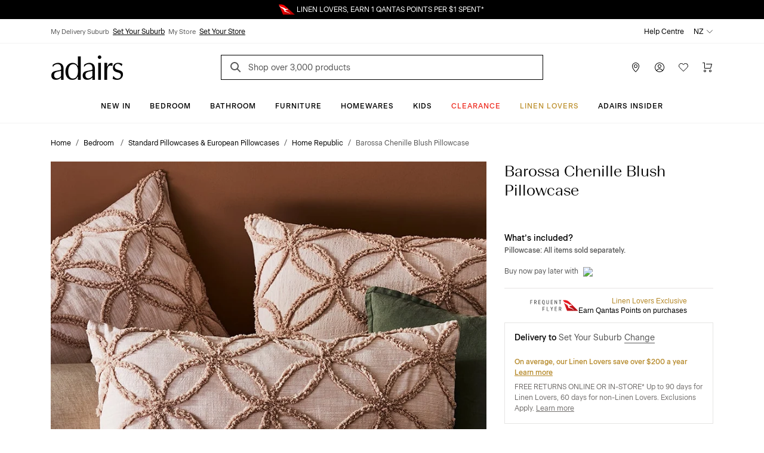

--- FILE ---
content_type: image/svg+xml
request_url: https://www.adairs.co.nz/cdn-cgi/image//globalassets/01.-site-structure/footer/social-icons/logo-youtube.svg
body_size: 981
content:
<?xml version="1.0" encoding="utf-8"?>
<svg xmlns="http://www.w3.org/2000/svg" fill="none" height="24" viewBox="0 0 24 24" width="24">
<path d="M22.4284 5.13446L22.4483 5.15663L22.4707 5.17626C22.7568 5.42654 22.9747 5.90608 23.1201 6.40293C23.1891 6.63865 23.2355 6.8556 23.2645 7.01365C23.2789 7.09235 23.2889 7.1556 23.2952 7.19825C23.2983 7.21956 23.3005 7.23566 23.3018 7.24592L23.3032 7.25628L23.3032 7.25681L23.3032 7.257L23.3048 7.27245L23.311 7.33421C23.3163 7.38865 23.324 7.46897 23.3333 7.57147C23.3518 7.77651 23.3765 8.07003 23.4012 8.42248C23.4508 9.12849 23.5 10.0659 23.5 11V12.8C23.5 13.7846 23.4507 14.7474 23.4012 15.4656C23.3765 15.8242 23.3517 16.1208 23.3332 16.3273C23.324 16.4305 23.3163 16.5111 23.311 16.5657L23.3048 16.6276L23.3047 16.629C23.3026 16.6398 23.2996 16.6558 23.2955 16.6763C23.2867 16.7201 23.2732 16.7847 23.2548 16.8648C23.218 17.0255 23.162 17.2462 23.0859 17.4864C22.9255 17.992 22.7043 18.4886 22.4464 18.7464C21.8162 19.3767 21.1677 19.4743 20.6288 19.5554C20.5248 19.571 20.4249 19.5861 20.33 19.6042C18.6514 19.7512 16.5775 19.8254 14.9138 19.8626C14.079 19.8813 13.35 19.8906 12.8299 19.8953C12.5698 19.8976 12.3621 19.8988 12.2194 19.8994L12.056 19.8999L12.014 19.9L12.0034 19.9L12.0008 19.9H12.0002H12V20.4L11.9999 19.9H11.9997H11.9989H11.9956L11.9821 19.9L11.9293 19.8999L11.7267 19.8996C11.5511 19.8992 11.2981 19.8984 10.9885 19.8969C10.3691 19.8937 9.52377 19.8875 8.6194 19.875C6.81309 19.8501 4.80565 19.8006 3.87366 19.7049C3.729 19.6775 3.57409 19.6614 3.4126 19.6446C2.82693 19.5835 2.15477 19.5134 1.57165 18.8655L1.5517 18.8433L1.52925 18.8237C1.24322 18.5734 1.02529 18.0939 0.879869 17.597C0.810876 17.3613 0.76454 17.1444 0.73554 16.9863C0.7211 16.9076 0.711112 16.8444 0.704844 16.8017C0.701714 16.7804 0.699521 16.7643 0.698172 16.754L0.697019 16.7452L0.696972 16.7447L0.695421 16.7288L0.689228 16.6637C0.683864 16.6064 0.676161 16.5221 0.666897 16.4148C0.648366 16.2001 0.623614 15.8939 0.598855 15.5287C0.549249 14.797 0.5 13.8343 0.5 12.9V11.1C0.5 10.1153 0.549286 9.15255 0.598815 8.43438C0.623548 8.07576 0.648265 7.77919 0.666757 7.5727C0.676001 7.46947 0.683684 7.38882 0.689027 7.33424L0.695188 7.27239L0.695337 7.27094C0.697368 7.26015 0.700432 7.2442 0.704548 7.22362C0.713305 7.17983 0.726785 7.1153 0.745158 7.03519C0.782026 6.87444 0.837979 6.65372 0.914115 6.4136C1.07445 5.90792 1.29572 5.41137 1.55355 5.15353C2.18381 4.52327 2.83227 4.42568 3.37116 4.34457C3.47243 4.32933 3.56983 4.31467 3.66251 4.29717C5.34539 4.19913 7.42016 4.14973 9.08246 4.12492C9.91816 4.11245 10.6479 4.10621 11.1686 4.10309C11.429 4.10153 11.637 4.10075 11.7799 4.10036L11.9437 4.10002L11.9859 4.09998L11.9965 4.09998L11.9992 4.09998L11.9998 4.09998H12L12 3.59998L12 4.09998H12.0002L12.0008 4.09998L12.0035 4.09998L12.0141 4.09998L12.0563 4.10002L12.2201 4.10036C12.363 4.10075 12.571 4.10153 12.8314 4.10309C13.3521 4.10621 14.0818 4.11245 14.9175 4.12492C16.5908 4.14989 18.6819 4.19978 20.3706 4.29911L20.3853 4.29998H20.4C20.8694 4.29998 21.6782 4.30097 22.4284 5.13446ZM9 15.1V15.9146L9.72635 15.5458L16.2263 12.2458L17.0914 11.8066L16.2317 11.3569L9.73175 7.95693L9 7.57417V8.39998V15.1Z" fill="white" stroke="white"/>
</svg>

--- FILE ---
content_type: image/svg+xml
request_url: https://www.adairs.co.nz/cdn-cgi/image//globalassets/01.-site-structure/footer/social-icons/logo-pinterest.svg
body_size: 580
content:
<?xml version="1.0" encoding="utf-8"?>
<svg xmlns="http://www.w3.org/2000/svg" fill="none" height="24" viewBox="0 0 24 24" width="24">
<path d="M12 23.5C11.0925 23.5 10.1826 23.3801 9.3685 23.188C9.82049 22.3981 10.327 21.3835 10.5789 20.5437L10.588 20.5134L10.5932 20.4822C10.6391 20.2067 10.8079 19.5048 10.9726 18.8463C10.9979 18.7449 11.0229 18.6454 11.0471 18.5496C11.2398 18.7026 11.4532 18.8356 11.6764 18.9472C12.244 19.231 12.9204 19.4 13.6 19.4C17.5708 19.4 20.3 15.6709 20.3 11.4C20.3 7.19223 16.8434 4 12.4 4C9.73015 4 7.62284 4.9191 6.18231 6.3731C4.74571 7.82312 4 9.77748 4 11.8C4 12.7298 4.24401 13.7791 4.68767 14.6933C5.12749 15.5996 5.79382 16.4333 6.68275 16.8504C6.87797 16.9462 7.14101 16.9935 7.39475 16.8412C7.59198 16.7229 7.69544 16.5272 7.74721 16.4236L7.8 16.318V16.2C7.8 16.2004 7.80008 16.1997 7.80028 16.1978C7.80141 16.1874 7.80648 16.141 7.82441 16.0444C7.84297 15.9445 7.86945 15.8205 7.90007 15.6858C7.96118 15.4169 8.03488 15.122 8.08507 14.9213L8.1 14.8616V14.8C8.1 14.7966 8.10001 14.7931 8.10002 14.7894C8.1003 14.6775 8.10097 14.4091 7.87331 14.1668C7.46054 13.6622 7.1 12.6882 7.1 11.8C7.1 9.45101 8.90062 7.1 12 7.1C13.3331 7.1 14.454 7.55811 15.239 8.32107C16.0228 9.08274 16.5 10.1752 16.5 11.5C16.5 13.0685 16.0956 14.3359 15.4806 15.1969C14.8686 16.0537 14.0593 16.5 13.2 16.5C12.2836 16.5 11.6738 15.7664 11.8851 14.9213L11.8871 14.913L11.8889 14.9048C12.0027 14.3735 12.1759 13.8149 12.3512 13.2492C12.398 13.0982 12.4449 12.9468 12.4909 12.7952C12.6997 12.1077 12.9 11.3866 12.9 10.8C12.9 10.2637 12.7517 9.72049 12.4154 9.30015C12.0684 8.86641 11.5485 8.6 10.9 8.6C9.31558 8.6 8.2 10.1463 8.2 12C8.2 12.548 8.28193 13.037 8.3628 13.3874C8.40343 13.5635 8.44429 13.7067 8.47559 13.8076C8.47733 13.8132 8.47904 13.8186 8.48072 13.824L8.46132 13.9065L8.32263 14.4966C8.20699 14.9888 8.05071 15.6546 7.88818 16.3485C7.56359 17.7342 7.2127 19.238 7.11191 19.6915L7.1118 19.6915L7.10971 19.7019C6.95207 20.4901 6.96732 21.5352 7.02581 22.3927C3.20002 20.5001 0.5 16.5839 0.5 12C0.5 5.67614 5.67614 0.5 12 0.5C18.3239 0.5 23.5 5.67614 23.5 12C23.5 18.3239 18.3239 23.5 12 23.5Z" fill="white" stroke="white"/>
</svg>